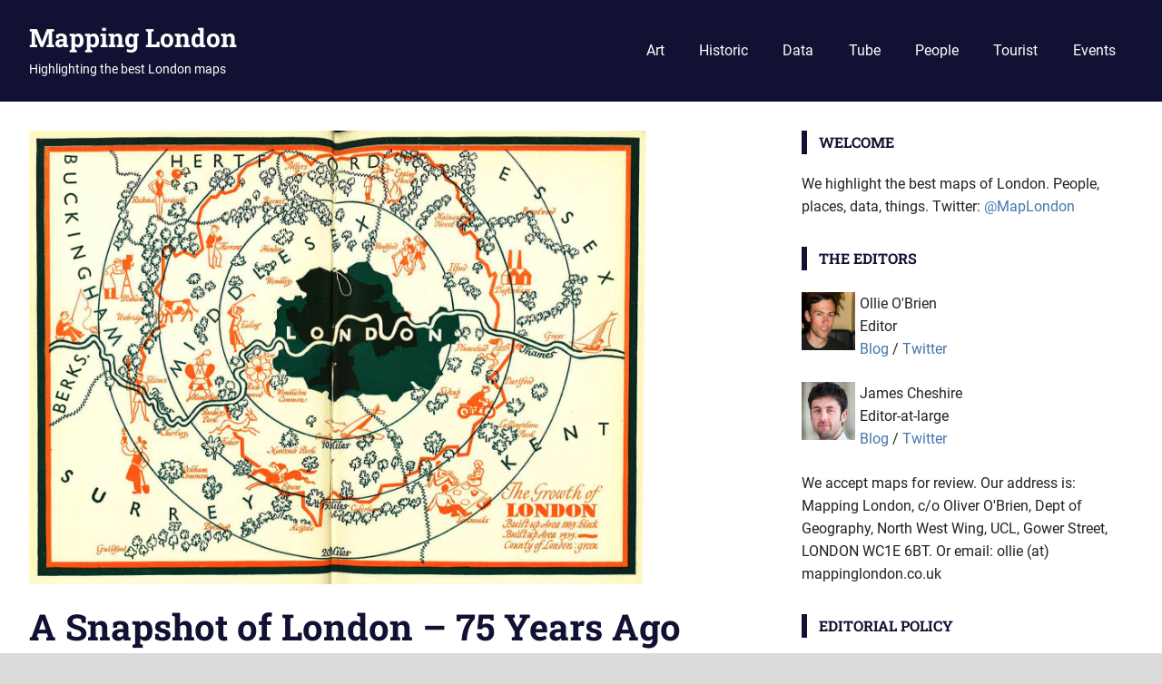

--- FILE ---
content_type: text/html; charset=UTF-8
request_url: https://mappinglondon.co.uk/2014/a-snapshot-of-london-75-years-ago/
body_size: 10313
content:
<!DOCTYPE html>
<html lang="en-GB">

<head>
<meta charset="UTF-8">
<meta name="viewport" content="width=device-width, initial-scale=1">
<link rel="profile" href="http://gmpg.org/xfn/11">
<link rel="pingback" href="https://mappinglondon.co.uk/xmlrpc.php">

<title>A Snapshot of London &#8211; 75 Years Ago &#8211; Mapping London</title>
<meta name='robots' content='max-image-preview:large' />
	<style>img:is([sizes="auto" i], [sizes^="auto," i]) { contain-intrinsic-size: 3000px 1500px }</style>
	<link rel="alternate" type="application/rss+xml" title="Mapping London &raquo; Feed" href="https://mappinglondon.co.uk/feed/" />
<link rel="alternate" type="application/rss+xml" title="Mapping London &raquo; Comments Feed" href="https://mappinglondon.co.uk/comments/feed/" />
<link rel="alternate" type="application/rss+xml" title="Mapping London &raquo; A Snapshot of London &#8211; 75 Years Ago Comments Feed" href="https://mappinglondon.co.uk/2014/a-snapshot-of-london-75-years-ago/feed/" />
<script type="text/javascript">
/* <![CDATA[ */
window._wpemojiSettings = {"baseUrl":"https:\/\/s.w.org\/images\/core\/emoji\/16.0.1\/72x72\/","ext":".png","svgUrl":"https:\/\/s.w.org\/images\/core\/emoji\/16.0.1\/svg\/","svgExt":".svg","source":{"concatemoji":"https:\/\/mappinglondon.co.uk\/wp-includes\/js\/wp-emoji-release.min.js?ver=6.8.3"}};
/*! This file is auto-generated */
!function(s,n){var o,i,e;function c(e){try{var t={supportTests:e,timestamp:(new Date).valueOf()};sessionStorage.setItem(o,JSON.stringify(t))}catch(e){}}function p(e,t,n){e.clearRect(0,0,e.canvas.width,e.canvas.height),e.fillText(t,0,0);var t=new Uint32Array(e.getImageData(0,0,e.canvas.width,e.canvas.height).data),a=(e.clearRect(0,0,e.canvas.width,e.canvas.height),e.fillText(n,0,0),new Uint32Array(e.getImageData(0,0,e.canvas.width,e.canvas.height).data));return t.every(function(e,t){return e===a[t]})}function u(e,t){e.clearRect(0,0,e.canvas.width,e.canvas.height),e.fillText(t,0,0);for(var n=e.getImageData(16,16,1,1),a=0;a<n.data.length;a++)if(0!==n.data[a])return!1;return!0}function f(e,t,n,a){switch(t){case"flag":return n(e,"\ud83c\udff3\ufe0f\u200d\u26a7\ufe0f","\ud83c\udff3\ufe0f\u200b\u26a7\ufe0f")?!1:!n(e,"\ud83c\udde8\ud83c\uddf6","\ud83c\udde8\u200b\ud83c\uddf6")&&!n(e,"\ud83c\udff4\udb40\udc67\udb40\udc62\udb40\udc65\udb40\udc6e\udb40\udc67\udb40\udc7f","\ud83c\udff4\u200b\udb40\udc67\u200b\udb40\udc62\u200b\udb40\udc65\u200b\udb40\udc6e\u200b\udb40\udc67\u200b\udb40\udc7f");case"emoji":return!a(e,"\ud83e\udedf")}return!1}function g(e,t,n,a){var r="undefined"!=typeof WorkerGlobalScope&&self instanceof WorkerGlobalScope?new OffscreenCanvas(300,150):s.createElement("canvas"),o=r.getContext("2d",{willReadFrequently:!0}),i=(o.textBaseline="top",o.font="600 32px Arial",{});return e.forEach(function(e){i[e]=t(o,e,n,a)}),i}function t(e){var t=s.createElement("script");t.src=e,t.defer=!0,s.head.appendChild(t)}"undefined"!=typeof Promise&&(o="wpEmojiSettingsSupports",i=["flag","emoji"],n.supports={everything:!0,everythingExceptFlag:!0},e=new Promise(function(e){s.addEventListener("DOMContentLoaded",e,{once:!0})}),new Promise(function(t){var n=function(){try{var e=JSON.parse(sessionStorage.getItem(o));if("object"==typeof e&&"number"==typeof e.timestamp&&(new Date).valueOf()<e.timestamp+604800&&"object"==typeof e.supportTests)return e.supportTests}catch(e){}return null}();if(!n){if("undefined"!=typeof Worker&&"undefined"!=typeof OffscreenCanvas&&"undefined"!=typeof URL&&URL.createObjectURL&&"undefined"!=typeof Blob)try{var e="postMessage("+g.toString()+"("+[JSON.stringify(i),f.toString(),p.toString(),u.toString()].join(",")+"));",a=new Blob([e],{type:"text/javascript"}),r=new Worker(URL.createObjectURL(a),{name:"wpTestEmojiSupports"});return void(r.onmessage=function(e){c(n=e.data),r.terminate(),t(n)})}catch(e){}c(n=g(i,f,p,u))}t(n)}).then(function(e){for(var t in e)n.supports[t]=e[t],n.supports.everything=n.supports.everything&&n.supports[t],"flag"!==t&&(n.supports.everythingExceptFlag=n.supports.everythingExceptFlag&&n.supports[t]);n.supports.everythingExceptFlag=n.supports.everythingExceptFlag&&!n.supports.flag,n.DOMReady=!1,n.readyCallback=function(){n.DOMReady=!0}}).then(function(){return e}).then(function(){var e;n.supports.everything||(n.readyCallback(),(e=n.source||{}).concatemoji?t(e.concatemoji):e.wpemoji&&e.twemoji&&(t(e.twemoji),t(e.wpemoji)))}))}((window,document),window._wpemojiSettings);
/* ]]> */
</script>
<link rel='stylesheet' id='gridbox-theme-fonts-css' href='https://mappinglondon.co.uk/wp-content/fonts/53cc06720269586c2b5f2349d66f6453.css?ver=20201110' type='text/css' media='all' />
<style id='wp-emoji-styles-inline-css' type='text/css'>

	img.wp-smiley, img.emoji {
		display: inline !important;
		border: none !important;
		box-shadow: none !important;
		height: 1em !important;
		width: 1em !important;
		margin: 0 0.07em !important;
		vertical-align: -0.1em !important;
		background: none !important;
		padding: 0 !important;
	}
</style>
<link rel='stylesheet' id='wp-block-library-css' href='https://mappinglondon.co.uk/wp-includes/css/dist/block-library/style.min.css?ver=6.8.3' type='text/css' media='all' />
<style id='classic-theme-styles-inline-css' type='text/css'>
/*! This file is auto-generated */
.wp-block-button__link{color:#fff;background-color:#32373c;border-radius:9999px;box-shadow:none;text-decoration:none;padding:calc(.667em + 2px) calc(1.333em + 2px);font-size:1.125em}.wp-block-file__button{background:#32373c;color:#fff;text-decoration:none}
</style>
<style id='global-styles-inline-css' type='text/css'>
:root{--wp--preset--aspect-ratio--square: 1;--wp--preset--aspect-ratio--4-3: 4/3;--wp--preset--aspect-ratio--3-4: 3/4;--wp--preset--aspect-ratio--3-2: 3/2;--wp--preset--aspect-ratio--2-3: 2/3;--wp--preset--aspect-ratio--16-9: 16/9;--wp--preset--aspect-ratio--9-16: 9/16;--wp--preset--color--black: #000000;--wp--preset--color--cyan-bluish-gray: #abb8c3;--wp--preset--color--white: #ffffff;--wp--preset--color--pale-pink: #f78da7;--wp--preset--color--vivid-red: #cf2e2e;--wp--preset--color--luminous-vivid-orange: #ff6900;--wp--preset--color--luminous-vivid-amber: #fcb900;--wp--preset--color--light-green-cyan: #7bdcb5;--wp--preset--color--vivid-green-cyan: #00d084;--wp--preset--color--pale-cyan-blue: #8ed1fc;--wp--preset--color--vivid-cyan-blue: #0693e3;--wp--preset--color--vivid-purple: #9b51e0;--wp--preset--color--primary: #4477aa;--wp--preset--color--secondary: #114477;--wp--preset--color--tertiary: #111133;--wp--preset--color--accent: #117744;--wp--preset--color--highlight: #aa445e;--wp--preset--color--light-gray: #dddddd;--wp--preset--color--gray: #999999;--wp--preset--color--dark-gray: #222222;--wp--preset--gradient--vivid-cyan-blue-to-vivid-purple: linear-gradient(135deg,rgba(6,147,227,1) 0%,rgb(155,81,224) 100%);--wp--preset--gradient--light-green-cyan-to-vivid-green-cyan: linear-gradient(135deg,rgb(122,220,180) 0%,rgb(0,208,130) 100%);--wp--preset--gradient--luminous-vivid-amber-to-luminous-vivid-orange: linear-gradient(135deg,rgba(252,185,0,1) 0%,rgba(255,105,0,1) 100%);--wp--preset--gradient--luminous-vivid-orange-to-vivid-red: linear-gradient(135deg,rgba(255,105,0,1) 0%,rgb(207,46,46) 100%);--wp--preset--gradient--very-light-gray-to-cyan-bluish-gray: linear-gradient(135deg,rgb(238,238,238) 0%,rgb(169,184,195) 100%);--wp--preset--gradient--cool-to-warm-spectrum: linear-gradient(135deg,rgb(74,234,220) 0%,rgb(151,120,209) 20%,rgb(207,42,186) 40%,rgb(238,44,130) 60%,rgb(251,105,98) 80%,rgb(254,248,76) 100%);--wp--preset--gradient--blush-light-purple: linear-gradient(135deg,rgb(255,206,236) 0%,rgb(152,150,240) 100%);--wp--preset--gradient--blush-bordeaux: linear-gradient(135deg,rgb(254,205,165) 0%,rgb(254,45,45) 50%,rgb(107,0,62) 100%);--wp--preset--gradient--luminous-dusk: linear-gradient(135deg,rgb(255,203,112) 0%,rgb(199,81,192) 50%,rgb(65,88,208) 100%);--wp--preset--gradient--pale-ocean: linear-gradient(135deg,rgb(255,245,203) 0%,rgb(182,227,212) 50%,rgb(51,167,181) 100%);--wp--preset--gradient--electric-grass: linear-gradient(135deg,rgb(202,248,128) 0%,rgb(113,206,126) 100%);--wp--preset--gradient--midnight: linear-gradient(135deg,rgb(2,3,129) 0%,rgb(40,116,252) 100%);--wp--preset--font-size--small: 13px;--wp--preset--font-size--medium: 20px;--wp--preset--font-size--large: 36px;--wp--preset--font-size--x-large: 42px;--wp--preset--spacing--20: 0.44rem;--wp--preset--spacing--30: 0.67rem;--wp--preset--spacing--40: 1rem;--wp--preset--spacing--50: 1.5rem;--wp--preset--spacing--60: 2.25rem;--wp--preset--spacing--70: 3.38rem;--wp--preset--spacing--80: 5.06rem;--wp--preset--shadow--natural: 6px 6px 9px rgba(0, 0, 0, 0.2);--wp--preset--shadow--deep: 12px 12px 50px rgba(0, 0, 0, 0.4);--wp--preset--shadow--sharp: 6px 6px 0px rgba(0, 0, 0, 0.2);--wp--preset--shadow--outlined: 6px 6px 0px -3px rgba(255, 255, 255, 1), 6px 6px rgba(0, 0, 0, 1);--wp--preset--shadow--crisp: 6px 6px 0px rgba(0, 0, 0, 1);}:where(.is-layout-flex){gap: 0.5em;}:where(.is-layout-grid){gap: 0.5em;}body .is-layout-flex{display: flex;}.is-layout-flex{flex-wrap: wrap;align-items: center;}.is-layout-flex > :is(*, div){margin: 0;}body .is-layout-grid{display: grid;}.is-layout-grid > :is(*, div){margin: 0;}:where(.wp-block-columns.is-layout-flex){gap: 2em;}:where(.wp-block-columns.is-layout-grid){gap: 2em;}:where(.wp-block-post-template.is-layout-flex){gap: 1.25em;}:where(.wp-block-post-template.is-layout-grid){gap: 1.25em;}.has-black-color{color: var(--wp--preset--color--black) !important;}.has-cyan-bluish-gray-color{color: var(--wp--preset--color--cyan-bluish-gray) !important;}.has-white-color{color: var(--wp--preset--color--white) !important;}.has-pale-pink-color{color: var(--wp--preset--color--pale-pink) !important;}.has-vivid-red-color{color: var(--wp--preset--color--vivid-red) !important;}.has-luminous-vivid-orange-color{color: var(--wp--preset--color--luminous-vivid-orange) !important;}.has-luminous-vivid-amber-color{color: var(--wp--preset--color--luminous-vivid-amber) !important;}.has-light-green-cyan-color{color: var(--wp--preset--color--light-green-cyan) !important;}.has-vivid-green-cyan-color{color: var(--wp--preset--color--vivid-green-cyan) !important;}.has-pale-cyan-blue-color{color: var(--wp--preset--color--pale-cyan-blue) !important;}.has-vivid-cyan-blue-color{color: var(--wp--preset--color--vivid-cyan-blue) !important;}.has-vivid-purple-color{color: var(--wp--preset--color--vivid-purple) !important;}.has-black-background-color{background-color: var(--wp--preset--color--black) !important;}.has-cyan-bluish-gray-background-color{background-color: var(--wp--preset--color--cyan-bluish-gray) !important;}.has-white-background-color{background-color: var(--wp--preset--color--white) !important;}.has-pale-pink-background-color{background-color: var(--wp--preset--color--pale-pink) !important;}.has-vivid-red-background-color{background-color: var(--wp--preset--color--vivid-red) !important;}.has-luminous-vivid-orange-background-color{background-color: var(--wp--preset--color--luminous-vivid-orange) !important;}.has-luminous-vivid-amber-background-color{background-color: var(--wp--preset--color--luminous-vivid-amber) !important;}.has-light-green-cyan-background-color{background-color: var(--wp--preset--color--light-green-cyan) !important;}.has-vivid-green-cyan-background-color{background-color: var(--wp--preset--color--vivid-green-cyan) !important;}.has-pale-cyan-blue-background-color{background-color: var(--wp--preset--color--pale-cyan-blue) !important;}.has-vivid-cyan-blue-background-color{background-color: var(--wp--preset--color--vivid-cyan-blue) !important;}.has-vivid-purple-background-color{background-color: var(--wp--preset--color--vivid-purple) !important;}.has-black-border-color{border-color: var(--wp--preset--color--black) !important;}.has-cyan-bluish-gray-border-color{border-color: var(--wp--preset--color--cyan-bluish-gray) !important;}.has-white-border-color{border-color: var(--wp--preset--color--white) !important;}.has-pale-pink-border-color{border-color: var(--wp--preset--color--pale-pink) !important;}.has-vivid-red-border-color{border-color: var(--wp--preset--color--vivid-red) !important;}.has-luminous-vivid-orange-border-color{border-color: var(--wp--preset--color--luminous-vivid-orange) !important;}.has-luminous-vivid-amber-border-color{border-color: var(--wp--preset--color--luminous-vivid-amber) !important;}.has-light-green-cyan-border-color{border-color: var(--wp--preset--color--light-green-cyan) !important;}.has-vivid-green-cyan-border-color{border-color: var(--wp--preset--color--vivid-green-cyan) !important;}.has-pale-cyan-blue-border-color{border-color: var(--wp--preset--color--pale-cyan-blue) !important;}.has-vivid-cyan-blue-border-color{border-color: var(--wp--preset--color--vivid-cyan-blue) !important;}.has-vivid-purple-border-color{border-color: var(--wp--preset--color--vivid-purple) !important;}.has-vivid-cyan-blue-to-vivid-purple-gradient-background{background: var(--wp--preset--gradient--vivid-cyan-blue-to-vivid-purple) !important;}.has-light-green-cyan-to-vivid-green-cyan-gradient-background{background: var(--wp--preset--gradient--light-green-cyan-to-vivid-green-cyan) !important;}.has-luminous-vivid-amber-to-luminous-vivid-orange-gradient-background{background: var(--wp--preset--gradient--luminous-vivid-amber-to-luminous-vivid-orange) !important;}.has-luminous-vivid-orange-to-vivid-red-gradient-background{background: var(--wp--preset--gradient--luminous-vivid-orange-to-vivid-red) !important;}.has-very-light-gray-to-cyan-bluish-gray-gradient-background{background: var(--wp--preset--gradient--very-light-gray-to-cyan-bluish-gray) !important;}.has-cool-to-warm-spectrum-gradient-background{background: var(--wp--preset--gradient--cool-to-warm-spectrum) !important;}.has-blush-light-purple-gradient-background{background: var(--wp--preset--gradient--blush-light-purple) !important;}.has-blush-bordeaux-gradient-background{background: var(--wp--preset--gradient--blush-bordeaux) !important;}.has-luminous-dusk-gradient-background{background: var(--wp--preset--gradient--luminous-dusk) !important;}.has-pale-ocean-gradient-background{background: var(--wp--preset--gradient--pale-ocean) !important;}.has-electric-grass-gradient-background{background: var(--wp--preset--gradient--electric-grass) !important;}.has-midnight-gradient-background{background: var(--wp--preset--gradient--midnight) !important;}.has-small-font-size{font-size: var(--wp--preset--font-size--small) !important;}.has-medium-font-size{font-size: var(--wp--preset--font-size--medium) !important;}.has-large-font-size{font-size: var(--wp--preset--font-size--large) !important;}.has-x-large-font-size{font-size: var(--wp--preset--font-size--x-large) !important;}
:where(.wp-block-post-template.is-layout-flex){gap: 1.25em;}:where(.wp-block-post-template.is-layout-grid){gap: 1.25em;}
:where(.wp-block-columns.is-layout-flex){gap: 2em;}:where(.wp-block-columns.is-layout-grid){gap: 2em;}
:root :where(.wp-block-pullquote){font-size: 1.5em;line-height: 1.6;}
</style>
<link rel='stylesheet' id='gridbox-stylesheet-css' href='https://mappinglondon.co.uk/wp-content/themes/gridbox/style.css?ver=2.4.1' type='text/css' media='all' />
<link rel='stylesheet' id='gridbox-safari-flexbox-fixes-css' href='https://mappinglondon.co.uk/wp-content/themes/gridbox/assets/css/safari-flexbox-fixes.css?ver=20200420' type='text/css' media='all' />
<!--[if lt IE 9]>
<script type="text/javascript" src="https://mappinglondon.co.uk/wp-content/themes/gridbox/assets/js/html5shiv.min.js?ver=3.7.3" id="html5shiv-js"></script>
<![endif]-->
<script type="text/javascript" src="https://mappinglondon.co.uk/wp-content/themes/gridbox/assets/js/svgxuse.min.js?ver=1.2.6" id="svgxuse-js"></script>
<link rel="https://api.w.org/" href="https://mappinglondon.co.uk/wp-json/" /><link rel="alternate" title="JSON" type="application/json" href="https://mappinglondon.co.uk/wp-json/wp/v2/posts/2798" /><link rel="EditURI" type="application/rsd+xml" title="RSD" href="https://mappinglondon.co.uk/xmlrpc.php?rsd" />
<meta name="generator" content="WordPress 6.8.3" />
<link rel="canonical" href="https://mappinglondon.co.uk/2014/a-snapshot-of-london-75-years-ago/" />
<link rel='shortlink' href='https://mappinglondon.co.uk/?p=2798' />
<link rel="alternate" title="oEmbed (JSON)" type="application/json+oembed" href="https://mappinglondon.co.uk/wp-json/oembed/1.0/embed?url=https%3A%2F%2Fmappinglondon.co.uk%2F2014%2Fa-snapshot-of-london-75-years-ago%2F" />
<link rel="alternate" title="oEmbed (XML)" type="text/xml+oembed" href="https://mappinglondon.co.uk/wp-json/oembed/1.0/embed?url=https%3A%2F%2Fmappinglondon.co.uk%2F2014%2Fa-snapshot-of-london-75-years-ago%2F&#038;format=xml" />
<style type="text/css" id="custom-background-css">
body.custom-background { background-color: #dbdbdb; }
</style>
	<link rel="icon" href="https://mappinglondon.co.uk/wp-content/uploads/2013/04/mapping_london_logo3-38x38.png" sizes="32x32" />
<link rel="icon" href="https://mappinglondon.co.uk/wp-content/uploads/2013/04/mapping_london_logo3.png" sizes="192x192" />
<link rel="apple-touch-icon" href="https://mappinglondon.co.uk/wp-content/uploads/2013/04/mapping_london_logo3.png" />
<meta name="msapplication-TileImage" content="https://mappinglondon.co.uk/wp-content/uploads/2013/04/mapping_london_logo3.png" />
</head>

<body class="wp-singular post-template-default single single-post postid-2798 single-format-standard custom-background wp-embed-responsive wp-theme-gridbox post-layout-four-columns post-layout-columns date-hidden author-hidden">

	
	<div id="page" class="hfeed site">

		<a class="skip-link screen-reader-text" href="#content">Skip to content</a>

		
		
		<header id="masthead" class="site-header clearfix" role="banner">

			<div class="header-main container clearfix">

				<div id="logo" class="site-branding clearfix">

										
			<p class="site-title"><a href="https://mappinglondon.co.uk/" rel="home">Mapping London</a></p>

								
			<p class="site-description">Highlighting the best London maps</p>

			
				</div><!-- .site-branding -->

				

	
	<button class="primary-menu-toggle menu-toggle" aria-controls="primary-menu" aria-expanded="false" >
		<svg class="icon icon-menu" aria-hidden="true" role="img"> <use xlink:href="https://mappinglondon.co.uk/wp-content/themes/gridbox/assets/icons/genericons-neue.svg#menu"></use> </svg><svg class="icon icon-close" aria-hidden="true" role="img"> <use xlink:href="https://mappinglondon.co.uk/wp-content/themes/gridbox/assets/icons/genericons-neue.svg#close"></use> </svg>		<span class="menu-toggle-text screen-reader-text">Menu</span>
	</button>

	<div class="primary-navigation">

		<nav id="site-navigation" class="main-navigation" role="navigation"  aria-label="Primary Menu">

			<ul id="primary-menu" class="menu"><li id="menu-item-3764" class="menu-item menu-item-type-taxonomy menu-item-object-category menu-item-3764"><a href="https://mappinglondon.co.uk/category/art/">Art</a></li>
<li id="menu-item-3765" class="menu-item menu-item-type-taxonomy menu-item-object-category current-post-ancestor current-menu-parent current-post-parent menu-item-3765"><a href="https://mappinglondon.co.uk/category/historic/">Historic</a></li>
<li id="menu-item-3766" class="menu-item menu-item-type-taxonomy menu-item-object-category menu-item-3766"><a href="https://mappinglondon.co.uk/category/data/">Data</a></li>
<li id="menu-item-3767" class="menu-item menu-item-type-taxonomy menu-item-object-category menu-item-3767"><a href="https://mappinglondon.co.uk/category/tube/">Tube</a></li>
<li id="menu-item-3768" class="menu-item menu-item-type-taxonomy menu-item-object-category menu-item-3768"><a href="https://mappinglondon.co.uk/category/demographics/">People</a></li>
<li id="menu-item-3769" class="menu-item menu-item-type-taxonomy menu-item-object-category menu-item-3769"><a href="https://mappinglondon.co.uk/category/tourist/">Tourist</a></li>
<li id="menu-item-3770" class="menu-item menu-item-type-taxonomy menu-item-object-category menu-item-3770"><a href="https://mappinglondon.co.uk/category/events/">Events</a></li>
</ul>		</nav><!-- #site-navigation -->

	</div><!-- .primary-navigation -->



			</div><!-- .header-main -->

		</header><!-- #masthead -->

		
		
		
		<div id="content" class="site-content container clearfix">

	<section id="primary" class="content-single content-area">
		<main id="main" class="site-main" role="main">

		
<article id="post-2798" class="post-2798 post type-post status-publish format-standard has-post-thumbnail hentry category-historic tag-869 tag-book tag-green tag-kupfer-sachs tag-lcc tag-london-county-council tag-mais tag-red tag-s-p-b-mais tag-the-growth-of-london">

	<img width="680" height="500" src="https://mappinglondon.co.uk/wp-content/uploads/2014/02/lcc_growth.jpg" class="attachment-post-thumbnail size-post-thumbnail wp-post-image" alt="" decoding="async" fetchpriority="high" srcset="https://mappinglondon.co.uk/wp-content/uploads/2014/02/lcc_growth.jpg 1499w, https://mappinglondon.co.uk/wp-content/uploads/2014/02/lcc_growth-300x220.jpg 300w, https://mappinglondon.co.uk/wp-content/uploads/2014/02/lcc_growth-1024x752.jpg 1024w" sizes="(max-width: 680px) 100vw, 680px" />
	<header class="entry-header">

		<h1 class="entry-title">A Snapshot of London &#8211; 75 Years Ago</h1>
		<div class="entry-meta"><span class="meta-date"><a href="https://mappinglondon.co.uk/2014/a-snapshot-of-london-75-years-ago/" title="16:28" rel="bookmark"><time class="entry-date published updated" datetime="2014-02-07T16:28:58+01:00">7 February 2014</time></a></span><span class="meta-author"> <span class="author vcard"><a class="url fn n" href="https://mappinglondon.co.uk/author/admin/" title="View all posts by Ollie" rel="author">Ollie</a></span></span><span class="meta-category"> <a href="https://mappinglondon.co.uk/category/historic/" rel="category tag">Historic</a></span></div>
	</header><!-- .entry-header -->

	<div class="entry-content clearfix">

		<p><a href="http://mappinglondon.co.uk/wp-content/uploads/2014/02/lcc_growth.jpg"><img decoding="async" src="http://mappinglondon.co.uk/wp-content/uploads/2014/02/lcc_growth.jpg" alt="lcc_growth" width="1499" height="1102" class="aligncenter size-full wp-image-2920" srcset="https://mappinglondon.co.uk/wp-content/uploads/2014/02/lcc_growth.jpg 1499w, https://mappinglondon.co.uk/wp-content/uploads/2014/02/lcc_growth-300x220.jpg 300w, https://mappinglondon.co.uk/wp-content/uploads/2014/02/lcc_growth-1024x752.jpg 1024w" sizes="(max-width: 1499px) 100vw, 1499px" /></a></p>
<p>I was intrigued by <a href="http://thelostbyway.com/2013/12/map-of-londons-green-belt-1939.html">this blog post</a> of a lovely looking map of London&#8217;s Green Belt, dated 1939. The map can be compared <a href="http://www.telegraph.co.uk/earth/greenpolitics/planning/9708387/Interactive-map-Englands-green-belt.html">a modern map</a> of the Green Belt created by the Telegraph in 2009.</p>
<p>The book that the map comes from is <i>Fifty Years of the L.C.C. (London County Council)</i> by S. P. B. Mais, published in 1939 by Cambridge University Press. It is one of four maps &#8211; two more are shown here &#8211; in the book. The maps themselves were drawn by Kupfer-Sachs. The book, being 75 years old, is rather hard to track down, but I found a copy buried in the depths of UCL&#8217;s main library. </p>
<p>Above is &#8220;The Growth of London&#8221; &#8211; like all four of the maps, it is printed in red and orange colours.combined in places to produce black. The map shows a comparison of London&#8217;s built up area with its (at the time) much smaller political area and, smaller still, the built-up extent just 50 years before. What I like most about the map though are the little sketches of stereotypes of people in each area, scattered amongst various clumps of trees. There&#8217;s the public schoolboy at Harrow, a woman dressed for the Lido in Rickmansworth, a scout in Epping Forest and King Henry VIII at Hampton. </p>
<p>Below is another map, showing some unfamiliar London boundaries. The Met Police district stretched to (and indeed beyond) the present-day London boundary, rather than stopping at the L.C.C. boundary. The London Electricity District was even larger. The Metropolitan Water Board area was influenced by the rivers and water catchments, so stretched up to Hertford (on the River Lea) but not south of Crystal Palace. Finally, the London Passenger Transport Area was the largest of them all, encompassing places as far flung as Stevenage, Slough and Dorking. All part of London&#8217;s commuter belt today, but definitely beyond the reach of Transport for London&#8217;s Oyster cards. </p>
<p>The book itself is an interesting read &#8211; even the chapter list hints at different priorities for London back then &#8211; &#8220;London&#8217;s Greens&#8221;, &#8220;London&#8217;s Blind&#8221;, &#8220;London&#8217;s Protection&#8221;. There are various old photographs of fires, bridges (including an accurate sketch of the at-the-time unrebuilt Waterloo Bridge) and buildings. A photo of Essex Street, Hoxton, looks dramatically bleak, contrasting with the various shiny new 1930s LCC estates. A &#8220;noisy&#8221; horse-tram is compared with the comfort and efficeincy of a 70-seater trolley-bus. Oxford Street appears to have just as many buses as today. &#8220;One of London&#8217;s loveliest sights&#8221; describes a two-towered, working Battersea Power Station. How times have changed.</p>
<p><a href="http://mappinglondon.co.uk/wp-content/uploads/2014/02/lcc_areas.jpg"><img decoding="async" src="http://mappinglondon.co.uk/wp-content/uploads/2014/02/lcc_areas.jpg" alt="lcc_areas" width="1092" height="1508" class="aligncenter size-full wp-image-2921" srcset="https://mappinglondon.co.uk/wp-content/uploads/2014/02/lcc_areas.jpg 1092w, https://mappinglondon.co.uk/wp-content/uploads/2014/02/lcc_areas-217x300.jpg 217w, https://mappinglondon.co.uk/wp-content/uploads/2014/02/lcc_areas-741x1024.jpg 741w" sizes="(max-width: 1092px) 100vw, 1092px" /></a></p>
<p><i>Maps scanned from Fifty Years of the L.C.C. by S.P. B. Mais. Click on the maps for a larger version.</i></p>

		
	</div><!-- .entry-content -->

	<footer class="entry-footer">

		
			<div class="entry-tags clearfix">
				<span class="meta-tags">
					<a href="https://mappinglondon.co.uk/tag/1939/" rel="tag">1939</a><a href="https://mappinglondon.co.uk/tag/book/" rel="tag">book</a><a href="https://mappinglondon.co.uk/tag/green/" rel="tag">green</a><a href="https://mappinglondon.co.uk/tag/kupfer-sachs/" rel="tag">Kupfer-Sachs</a><a href="https://mappinglondon.co.uk/tag/lcc/" rel="tag">LCC</a><a href="https://mappinglondon.co.uk/tag/london-county-council/" rel="tag">London County Council</a><a href="https://mappinglondon.co.uk/tag/mais/" rel="tag">Mais</a><a href="https://mappinglondon.co.uk/tag/red/" rel="tag">red</a><a href="https://mappinglondon.co.uk/tag/s-p-b-mais/" rel="tag">S.P.B. Mais</a><a href="https://mappinglondon.co.uk/tag/the-growth-of-london/" rel="tag">The Growth of London</a>				</span>
			</div><!-- .entry-tags -->

							
	<nav class="navigation post-navigation" aria-label="Posts">
		<h2 class="screen-reader-text">Post navigation</h2>
		<div class="nav-links"><div class="nav-previous"><a href="https://mappinglondon.co.uk/2014/london-by-water/" rel="prev"><span class="screen-reader-text">Previous Post:</span>London by Water</a></div><div class="nav-next"><a href="https://mappinglondon.co.uk/2014/journey-to-the-heart-of-east-london/" rel="next"><span class="screen-reader-text">Next Post:</span>Journey to the Heart of East London</a></div></div>
	</nav>
	</footer><!-- .entry-footer -->

</article>

<div id="comments" class="comments-area">

	
	
		<header class="comments-header">

			<h2 class="comments-title">
				One comment			</h2>

		</header><!-- .comment-header -->

		
		<ol class="comment-list">
					<li id="comment-60728" class="pingback even thread-even depth-1">
			<div class="comment-body">
				Pingback: <a href="http://londonist.com/2014/02/extra-extra-784.php" class="url" rel="ugc external nofollow">Extra, Extra | Londonist</a> 			</div>
		</li><!-- #comment-## -->
		</ol><!-- .comment-list -->

		
	
	
		<div id="respond" class="comment-respond">
		<h3 id="reply-title" class="comment-reply-title"><span>Leave a Reply</span> <small><a rel="nofollow" id="cancel-comment-reply-link" href="/2014/a-snapshot-of-london-75-years-ago/#respond" style="display:none;">Cancel reply</a></small></h3><form action="https://mappinglondon.co.uk/wp-comments-post.php" method="post" id="commentform" class="comment-form"><p class="comment-notes"><span id="email-notes">Your email address will not be published.</span> <span class="required-field-message">Required fields are marked <span class="required">*</span></span></p><p class="comment-form-comment"><label for="comment">Comment <span class="required">*</span></label> <textarea autocomplete="new-password"  id="h71f3eeb55"  name="h71f3eeb55"   cols="45" rows="8" maxlength="65525" required></textarea><textarea id="comment" aria-label="hp-comment" aria-hidden="true" name="comment" autocomplete="new-password" style="padding:0 !important;clip:rect(1px, 1px, 1px, 1px) !important;position:absolute !important;white-space:nowrap !important;height:1px !important;width:1px !important;overflow:hidden !important;" tabindex="-1"></textarea><script data-noptimize>document.getElementById("comment").setAttribute( "id", "a1e41c37a92eb91abd9c50948fb87488" );document.getElementById("h71f3eeb55").setAttribute( "id", "comment" );</script></p><p class="comment-form-author"><label for="author">Name <span class="required">*</span></label> <input id="author" name="author" type="text" value="" size="30" maxlength="245" autocomplete="name" required /></p>
<p class="comment-form-email"><label for="email">Email <span class="required">*</span></label> <input id="email" name="email" type="email" value="" size="30" maxlength="100" aria-describedby="email-notes" autocomplete="email" required /></p>
<p class="comment-form-url"><label for="url">Website</label> <input id="url" name="url" type="url" value="" size="30" maxlength="200" autocomplete="url" /></p>
<p class="form-submit"><input name="submit" type="submit" id="submit" class="submit" value="Post Comment" /> <input type='hidden' name='comment_post_ID' value='2798' id='comment_post_ID' />
<input type='hidden' name='comment_parent' id='comment_parent' value='0' />
</p></form>	</div><!-- #respond -->
	
</div><!-- #comments -->

		</main><!-- #main -->
	</section><!-- #primary -->

	
	<section id="secondary" class="sidebar widget-area clearfix" role="complementary">

		<aside id="text-2" class="widget widget_text clearfix"><div class="widget-header"><h3 class="widget-title">Welcome</h3></div>			<div class="textwidget">We highlight the best maps of London. People, places, data, things. Twitter: <a href="http://twitter.com/maplondon">@MapLondon</a></div>
		</aside><aside id="text-3" class="widget widget_text clearfix"><div class="widget-header"><h3 class="widget-title">The Editors</h3></div>			<div class="textwidget"><p><img src="/wp-content/uploads/2011/02/ollie_thumb.jpg" style="width: 64px; height: 64px; float: left; padding-right: 5px" alt="Ollie">Ollie O'Brien<br />Editor<br /><a href="http://oobrien.com/">Blog</a> / <a href="http://twitter.com/oobr/">Twitter</a><br style='clear: both' />
</a>
</p>
<p><img src="/wp-content/uploads/2014/06/james_crop.png" style="width: 64px; height: 64px; float: left; padding-right: 5px" alt="James">James Cheshire<br />Editor-at-large<br /><a href="http://spatialanalysis.co.uk/">Blog</a> / <a href="http://twitter.com/spatialanalysis/">Twitter</a><br style='clear: both' />
</p>
We accept maps for review. Our address is: Mapping London, c/o Oliver O'Brien, Dept of Geography, North West Wing, UCL, Gower Street, LONDON WC1E 6BT.  Or email: ollie (at) mappinglondon.co.uk</div>
		</aside><aside id="text-11" class="widget widget_text clearfix"><div class="widget-header"><h3 class="widget-title">Editorial Policy</h3></div>			<div class="textwidget"><p>We are happy to accept maps for review, and we also provide affiliate links where these are available. We also sometimes include Amazon UK referral links to provide direct links to buy books/maps that we feature.</p>
<p>Our reviews are strictly editorial and of the reviewer&#8217;s opinion. We do not accept payments for reviews or sponsor article placement.</p>
<p>We welcome custom affiliate programs if they offer London maps, contact us at ollie (at) mappinglondon.co.uk.</p>
</div>
		</aside><aside id="text-5" class="widget widget_text clearfix"><div class="widget-header"><h3 class="widget-title">On Amazon</h3></div>			<div class="textwidget"><script type="text/javascript"><!--
amazon_ad_tag = "mappinglondon-21"; amazon_ad_width = "180"; amazon_ad_height = "150"; amazon_ad_price = "retail"; amazon_ad_border = "hide";//--></script>
<script type="text/javascript" src="//ir-uk.amazon-adsystem.com/s/ads.js"></script></div>
		</aside><aside id="text-7" class="widget widget_text clearfix"><div class="widget-header"><h3 class="widget-title">The Book</h3></div>			<div class="textwidget">Order <b><a href="https://www.amazon.co.uk/gp/product/1846148472/ref=as_li_tl?ie=UTF8&camp=1634&creative=19450&creativeASIN=1846148472&linkCode=as2&tag=mappinglondon-21&linkId=B52UPHCB623BPA74">LONDON: The Information Capital</a></b>. Co-authored by co-editor James Cheshire, it has many data maps of the city.<img src="https://ir-uk.amazon-adsystem.com/e/ir?t=mappinglondon-21&l=as2&o=2&a=1846148472" width="1" height="1" border="0" alt="" style="border:none !important; margin:0px !important;" /><br /><br />

<a href="https://www.amazon.co.uk/gp/product/1846148472/ref=as_li_tl?ie=UTF8&camp=1634&creative=19450&creativeASIN=1846148472&linkCode=as2&tag=mappinglondon-21&linkId=B52UPHCB623BPA74"><img src="https://mappinglondon.co.uk/wp-content/uploads/2014/10/london_informationcapital.png"></a></div>
		</aside>
	</section><!-- #secondary -->



	</div><!-- #content -->

	
	<div id="footer" class="footer-wrap">

		<footer id="colophon" class="site-footer container clearfix" role="contentinfo">

			<div id="footer-text" class="site-info">
				
	<span class="credit-link">
		WordPress Theme: Gridbox by ThemeZee.	</span>

				</div><!-- .site-info -->

			
		</footer><!-- #colophon -->

	</div>

</div><!-- #page -->

<script type="speculationrules">
{"prefetch":[{"source":"document","where":{"and":[{"href_matches":"\/*"},{"not":{"href_matches":["\/wp-*.php","\/wp-admin\/*","\/wp-content\/uploads\/*","\/wp-content\/*","\/wp-content\/plugins\/*","\/wp-content\/themes\/gridbox\/*","\/*\\?(.+)"]}},{"not":{"selector_matches":"a[rel~=\"nofollow\"]"}},{"not":{"selector_matches":".no-prefetch, .no-prefetch a"}}]},"eagerness":"conservative"}]}
</script>
<script type="text/javascript" id="gridbox-navigation-js-extra">
/* <![CDATA[ */
var gridboxScreenReaderText = {"expand":"Expand child menu","collapse":"Collapse child menu","icon":"<svg class=\"icon icon-expand\" aria-hidden=\"true\" role=\"img\"> <use xlink:href=\"https:\/\/mappinglondon.co.uk\/wp-content\/themes\/gridbox\/assets\/icons\/genericons-neue.svg#expand\"><\/use> <\/svg>"};
/* ]]> */
</script>
<script type="text/javascript" src="https://mappinglondon.co.uk/wp-content/themes/gridbox/assets/js/navigation.min.js?ver=20220224" id="gridbox-navigation-js"></script>
<script type="text/javascript" src="https://mappinglondon.co.uk/wp-includes/js/comment-reply.min.js?ver=6.8.3" id="comment-reply-js" async="async" data-wp-strategy="async"></script>
<script type="text/javascript" id="wp-consent-api-js-extra">
/* <![CDATA[ */
var consent_api = {"consent_type":"","waitfor_consent_hook":"","cookie_expiration":"30","cookie_prefix":"wp_consent"};
/* ]]> */
</script>
<script type="text/javascript" src="https://mappinglondon.co.uk/wp-content/plugins/wp-consent-api/assets/js/wp-consent-api.min.js?ver=1.0.8" id="wp-consent-api-js"></script>

</body>
</html>
